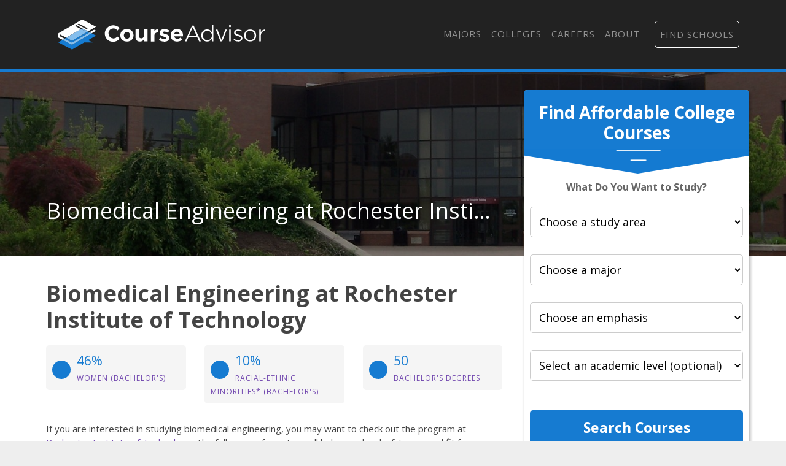

--- FILE ---
content_type: text/html
request_url: https://courseadvisor.com/colleges/rochester-institute-of-technology/engineering/biomedical-engineering/
body_size: 9736
content:
<!DOCTYPE html>
<html lang="en">
  <head>
      <meta charset="utf-8">


<title>The Bio Engineering Major at Rochester Institute of Technology - Course Advisor</title>


<meta http-equiv="X-UA-Compatible" content="IE=edge">
<meta name="viewport" content="width=device-width, initial-scale=1">

<meta name="description" content="Find out more about majoring in biomedical engineering at Rochester Institute of Technology. Essential facts such as popularity, student demographics, and more.">
<meta name="viewport" content="width=device-width, initial-scale=1">
<link rel="canonical" href="https://courseadvisor.com/colleges/rochester-institute-of-technology/engineering/biomedical-engineering/">


<meta name="robots" content="index, follow">
<meta name="googlebot" content="index, follow">

<script>(function(w,d,s,l,i){w[l]=w[l]||[];w[l].push({'gtm.start':
new Date().getTime(),event:'gtm.js'});var f=d.getElementsByTagName(s)[0],
j=d.createElement(s),dl=l!='dataLayer'?'&l='+l:'';j.async=true;j.src=
'https://www.googletagmanager.com/gtm.js?id='+i+dl;f.parentNode.insertBefore(j,f);
})(window,document,'script','dataLayer','GTM-N4K7B7D');</script>




<link rel="apple-touch-icon" sizes="180x180" href="https://courseadvisor.com/assets/images/favicons/apple-touch-icon.png">
<link rel="icon" type="image/png" sizes="32x32" href="https://courseadvisor.com/assets/images/favicons/favicon-32x32.png">
<link rel="icon" type="image/png" sizes="16x16" href="https://courseadvisor.com/assets/images/favicons/favicon-16x16.png">
<link rel="manifest" href="https://courseadvisor.com/assets/images/favicons/site.webmanifest">
<link rel="mask-icon" href="https://courseadvisor.com/assets/images/favicons/safari-pinned-tab.svg" color="#167bd1">
<link rel="shortcut icon" href="https://courseadvisor.com/assets/images/favicons/favicon.ico">
<meta name="msapplication-TileColor" content="#000000">
<meta name="msapplication-config" content="https://courseadvisor.com/assets/images/favicons/browserconfig.xml">
<meta name="theme-color" content="#000000">


<script type="application/ld+json">
  {
    "@context": "https://schema.org",
    "@type": "Article",
    "url": "https:\/\/courseadvisor.com\/colleges\/rochester-institute-of-technology\/engineering\/biomedical-engineering\/", 
    "headline": "The Bio Engineering Major at Rochester Institute of Technology", 
    "description": "Find out more about majoring in biomedical engineering at Rochester Institute of Technology. Essential facts such as popularity, student demographics, and more.", 
    "abstract": "Learn more about the biomedical engineering program at Rochester Institute of Technology, including how the school is ranked for the major, student demographics, and more.", 
    "datePublished": "2019-09-01T08:00:00Z",
    "dateModified": "2025-01-20T13:31:29\u002b00:00", 
    "keywords": "Rochester Institute of Technology biomedical engineering,RIT biomedical engineering major,RIT biomedical engineering program,RIT biomedical engineering ranking", 
    "inLanguage": "en-US", 
    "wordCount": "600", 
    "copyrightYear": "2025", 
    "copyrightHolder": {
      "type": "Organization", 
      "@id": "https:\/\/courseadvisor.com\/#organization", 
      "name": "Course Advisor"
    },"image": {
        "@type": "ImageObject", 
        "@id": "https:\/\/courseadvisor.com\/colleges\/rochester-institute-of-technology\/engineering\/biomedical-engineering\/", 
        "inLanguage": "en-US", 
        "url": "https:\/\/dzhhw2kso6jlo.cloudfront.net\/college_banners\/v1\/195003_0.jpg", 
        "contentUrl": "https:\/\/dzhhw2kso6jlo.cloudfront.net\/college_banners\/v1\/195003_0.jpg"
      },"isPartOf": {
    "@type": "WebPage", 
    "@id": "https://courseadvisor.com/colleges/rochester-institute-of-technology/engineering/biomedical-engineering/", 
    "url": "https://courseadvisor.com/colleges/rochester-institute-of-technology/engineering/biomedical-engineering/", 
    "name": "The Bio Engineering Major at Rochester Institute of Technology",
    "primaryImageOfPage": {
      "@type": "ImageObject", 
      "@id": "https://courseadvisor.com/colleges/rochester-institute-of-technology/engineering/biomedical-engineering/", 
      "inLanguage": "en-US", 
      "url": "https://dzhhw2kso6jlo.cloudfront.net/college_banners/v1/195003_0.jpg", 
      "contentUrl": "https://dzhhw2kso6jlo.cloudfront.net/college_banners/v1/195003_0.jpg"
    },
    "potentialAction": {
      "@type": "ReadAction", 
      "target": {
        "type": "EntryPoint", 
        "urlTemplate": "https://courseadvisor.com/colleges/rochester-institute-of-technology/engineering/biomedical-engineering/" 
      }
    }, 
    "isPartOf": {
      "@type": "WebSite", 
      "@id": "https://courseadvisor.com/#website", 
      "url": "https://courseadvisor.com/", 
      "name": "Course Advisor",  
      "publisher": {
        "@type": "Organization",
        "@id": "https://courseadvisor.com/#organization", 
        "url": "https://courseadvisor.com/", 
        "name": "Course Advisor",
        "logo": {
          "@type": "ImageObject", 
          "@id": "https://courseadvisor.com/#logo", 
          "url": "", 
          "inLanguage": "en-US", 
          "caption": "Course Advisor"
        },
        "sameAs":[
          "https://twitter.com/Course_Advisor",
          "https://www.facebook.com/OfficialCourseAdvisor",
          "https://www.linkedin.com/company/course-advisor-site"
        ]
      }, 
      "potentialAction": {
        "@type": "SearchAction",
        "target": {
          "@type": "EntryPoint",
          "urlTemplate": "https://courseadvisor.com/search/?cfSearch={search_term_string}"
        },
        "query-input": "required name=search_term_string"
      }, 
      "inLanguage": "en-US", 
      "copyrightHolder": {
        "type": "Organization", 
        "@id": "https://courseadvisor.com/#organization", 
        "name": "Course Advisor"
      }
    }
  }, 
    "mainEntityOfPage": {
    "@type": "WebPage", 
    "@id": "https://courseadvisor.com/colleges/rochester-institute-of-technology/engineering/biomedical-engineering/", 
    "url": "https://courseadvisor.com/colleges/rochester-institute-of-technology/engineering/biomedical-engineering/", 
    "name": "The Bio Engineering Major at Rochester Institute of Technology",
    "primaryImageOfPage": {
      "@type": "ImageObject", 
      "@id": "https://courseadvisor.com/colleges/rochester-institute-of-technology/engineering/biomedical-engineering/", 
      "inLanguage": "en-US", 
      "url": "https://dzhhw2kso6jlo.cloudfront.net/college_banners/v1/195003_0.jpg", 
      "contentUrl": "https://dzhhw2kso6jlo.cloudfront.net/college_banners/v1/195003_0.jpg"
    },
    "potentialAction": {
      "@type": "ReadAction", 
      "target": {
        "type": "EntryPoint", 
        "urlTemplate": "https://courseadvisor.com/colleges/rochester-institute-of-technology/engineering/biomedical-engineering/" 
      }
    }, 
    "isPartOf": {
      "@type": "WebSite", 
      "@id": "https://courseadvisor.com/#website", 
      "url": "https://courseadvisor.com/", 
      "name": "Course Advisor",  
      "publisher": {
        "@type": "Organization",
        "@id": "https://courseadvisor.com/#organization", 
        "url": "https://courseadvisor.com/", 
        "name": "Course Advisor",
        "logo": {
          "@type": "ImageObject", 
          "@id": "https://courseadvisor.com/#logo", 
          "url": "", 
          "inLanguage": "en-US", 
          "caption": "Course Advisor"
        },
        "sameAs":[
          "https://twitter.com/Course_Advisor",
          "https://www.facebook.com/OfficialCourseAdvisor",
          "https://www.linkedin.com/company/course-advisor-site"
        ]
      }, 
      "potentialAction": {
        "@type": "SearchAction",
        "target": {
          "@type": "EntryPoint",
          "urlTemplate": "https://courseadvisor.com/search/?cfSearch={search_term_string}"
        },
        "query-input": "required name=search_term_string"
      }, 
      "inLanguage": "en-US", 
      "copyrightHolder": {
        "type": "Organization", 
        "@id": "https://courseadvisor.com/#organization", 
        "name": "Course Advisor"
      }
    }
  }
  }
  </script>

  <meta property="og:url" content="https://courseadvisor.com/colleges/rochester-institute-of-technology/engineering/biomedical-engineering/">
  <meta property="og:site_name" content="Course Advisor">
  
  <meta property="og:title" content="The Bio Engineering Major at Rochester Institute of Technology">
  
  
  <meta property="og:description" content="Find out more about majoring in biomedical engineering at Rochester Institute of Technology. Essential facts such as popularity, student demographics, and more." />
  
  
  <meta property="og:image" content="https://courseadvisor.com/assets/images/courseadvisor-share-image.jpg" />
  
  <meta property="og:image:type" content="image/jpg">
  <meta property="og:image:width" content="602">
  <meta property="og:image:height" content="370">
  <meta property="og:type" content="article">

  
  <meta name="twitter:title" content="The Bio Engineering Major at Rochester Institute of Technology">
  
  
  <meta name="twitter:description" content="Find out more about majoring in biomedical engineering at Rochester Institute of Technology. Essential facts such as popularity, student demographics, and more." />
  
  
  <meta name="twitter:image" content="https://courseadvisor.com/assets/images/courseadvisor-share-image.jpg" />
  
  <meta name="twitter:domain" content="https://courseadvisor.com/">
  <meta name="twitter:site" content="@CourseAdvisor">
  <meta name="twitter:creator" content="@CourseAdvisor">
  <meta name="twitter:card" content="summary_large_image">
  <meta name="twitter:url" content="https://courseadvisor.com/colleges/rochester-institute-of-technology/engineering/biomedical-engineering/">

  
  <meta property="twitter:image:src" content="https://courseadvisor.com/assets/images/courseadvisor-share-image.jpg">
  
  <meta itemprop="name" content="The Bio Engineering Major at Rochester Institute of Technology">
  
  <meta itemprop="description" content="Find out more about majoring in biomedical engineering at Rochester Institute of Technology. Essential facts such as popularity, student demographics, and more.">
  

  
  <meta property="article:tag" content="The Bio Engineering Major at Rochester Institute of Technology">
  

  
  <meta itemprop="image" content="https://courseadvisor.com/assets/images/courseadvisor-share-image.jpg">
  

<meta itemprop="inLanguage" content="en-us">
<meta itemprop="usageTerms" content="https://courseadvisor.com/terms/">

<link rel="stylesheet" href="https://stackpath.bootstrapcdn.com/bootstrap/4.3.1/css/bootstrap.min.css" integrity="sha384-ggOyR0iXCbMQv3Xipma34MD+dH/1fQ784/j6cY/iJTQUOhcWr7x9JvoRxT2MZw1T" crossorigin="anonymous">

<script src="https://kit.fontawesome.com/9baa7fb487.js"></script>

<link href="https://unpkg.com/aos@2.3.1/dist/aos.css" rel="stylesheet">

<link href="https://courseadvisor.com/assets/css/screen.css?v=1737379889" rel="stylesheet">

<script type='text/javascript' src='https://www.esyoh.com/clients/js/widget.js?ver=3.0.0' id='esyoh-widget-js'></script>

  </head>

  
    <body role="document" class="page-college">
  
<noscript><iframe src="https://www.googletagmanager.com/ns.html?id=GTM-N4K7B7D"
height="0" width="0" style="display:none;visibility:hidden"></iframe></noscript>

        <div class="container main theme-showcase" role="main">
    

  	  <div class="header"><nav class="navbar navbar-expand-lg navbar-dark">
  <a class="navbar-brand" href="https://courseadvisor.com">Navbar w/ text</a>
  <button class="navbar-toggler" type="button" data-toggle="collapse" data-target="#navbarText" aria-controls="navbarText" aria-expanded="false" aria-label="Toggle navigation">
    <span class="navbar-toggler-icon"></span>
  </button>
  <div class="collapse navbar-collapse" id="navbarText">
    <ul class="navbar-nav ml-auto">
      
    <li class="nav-item"><a class="nav-link" href="/majors/">Majors</a></li>

    <li class="nav-item"><a class="nav-link" href="/colleges/">Colleges</a></li>

    <li class="nav-item"><a class="nav-link" href="/careers/">Careers</a></li>

    <li class="nav-item"><a class="nav-link" href="/about/">About</a></li>

<li class="nav-item"><a class="nav-link" href="/search"><i class="fas fa-search"></i></a></li>
      <li class="nav-item searchProgramsNavCta">
        <a href="/find-schools/" class="nav-link">Find Schools</a>
      </li>
    </ul>
  </div>
</nav>
</div>
        <div class="body">
          <div class="degree-finder">
            <div data-aos="fade-up">
              
                
                
                <style>
  .degreefinder-head {
    margin-bottom: 50px;
  }
  .degreefinder-body {
    padding: 50px 10px;
  }
  .widgetHeaderLable {
    font-size: 1rem;
    font-weight: 700;
    margin-bottom: 20px;
  }
</style>

<div class="section" id="quick_finder" program-finder="">
  <form
    id="leadFormConnect"
    name="leadFormConnect"
    accept-charset="UTF-8"
    action=""
    method="POST"
  >
    <div class="finder">
      <div class="degreefinder-head">
        <div class="arrow">
          <h3>Find Affordable College Courses</h3>
        </div>
      </div>
      <div class="degreefinder-body">
        <div id="program_info">
          <p class="text-center widgetHeaderLable">
            <strong>What Do You Want to Study?</strong>
          </p>
          
          <div id="cip0Div" class="levelBox" style="">
            <label for="cip0">
              
              <select id="cip0" name="cip0">
                <option value="">Choose a study area</option>
              </select>
            </label>
          </div>

          <div id="cip2div" class="levelBox">
            <label for="cip2" class="cip2" style="width: 100%">
              
              <select id="cip2" name="cip2">
                <option value="">Choose a major</option>
              </select>
            </label>
          </div>

          <div id="cip6div" class="levelBox">
            <label for="cip6">
              
              <select id="cip6" name="cip6">
                <option value="">Choose an emphasis</option>
              </select>
            </label>
          </div>

          <div id="educationLevel" class="levelBox">
            <label for="level">
              
              <select id="level" name="level">
                <option value="">Select an academic level (optional)</option>
                <option value="associates">Associate's</option>
                <option value="bachelors">Bachelor's</option>
                <option value="basic-certificate">Basic Certificate</option>
                <option value="undergrad-certificate">
                  Undergrad Certificate
                </option>
              </select>
            </label>
          </div>

          <button
            id="findProgramsButton"
            type="button"
            onClick="submitProgramInfo(event);"
            class="btn"
          >
            Search Courses
          </button>
        </div>
      </div>
    </div>

    <input type="hidden" id="referring_url" name="referring_url" value="" />
    <input type="hidden" id="landing_url" name="landing_url" value="" />
  </form>
</div>


<script type="text/javascript">
  
  function populateDropdown(selector, options, currentValue) {
    const select = document.getElementById(selector);
    while (select.options.length > 1) {
      select.remove(1);
    }
    
    options.sort((a, b) => a.name.localeCompare(b.name));
    
    options.forEach(option => {
      if (option.slug !== "None") {
        const opt = document.createElement('option');
        opt.value = option.slug;
        opt.text = option.name;
        if (option.slug === currentValue) {
          opt.selected = true;
        }
        select.appendChild(opt);
      }
    });
    select.disabled = options.length === 0;
  }

  
  function updateCip2Dropdown(selectedCip0) {
    const options = courseadvisor_majors_list[selectedCip0]?.cip4s.map(cip4 => ({
      name: cip4.cip4_name,
      slug: cip4.cip4_slug
    })) || [];
    populateDropdown('cip2', options, null);
    populateDropdown('cip6', [], null); 
  }

  function updateCip6Dropdown(selectedCip0, selectedCip2) {
    const cip2Entry = courseadvisor_majors_list[selectedCip0]?.cip4s.find(cip4 => cip4.cip4_slug === selectedCip2);
    const options = cip2Entry?.cip6s.map(cip6 => ({
      name: cip6.cip6_name,
      slug: cip6.cip6_slug
    })) || [];
    populateDropdown('cip6', options, null);
  }

  
  function handleDropdownChange() {
    document.getElementById('cip0').addEventListener('change', function() {
      updateCip2Dropdown(this.value);
      document.getElementById('findProgramsButton').disabled = true;
    });

    document.getElementById('cip2').addEventListener('change', function() {
      updateCip6Dropdown(document.getElementById('cip0').value, this.value);
      document.getElementById('findProgramsButton').disabled = this.value === "";
    });
  }

  
  function initializeFromUrl() {
    const pathSegments = new URL(window.location.href).pathname.split('/').filter(Boolean);
    const majorsIndex = pathSegments.indexOf('majors');

    let currentCip0 = majorsIndex + 1 < pathSegments.length ? pathSegments[majorsIndex + 1] : null;
    let currentCip2 = majorsIndex + 2 < pathSegments.length ? pathSegments[majorsIndex + 2] : null;
    let currentCip6 = majorsIndex + 3 < pathSegments.length ? pathSegments[majorsIndex + 3] : null;

    if (majorsIndex === -1) { 
      currentCip0 = null;
      currentCip2 = null;
      currentCip6 = null;
    }

    populateDropdown('cip0', Object.entries(courseadvisor_majors_list).map(([slug, data]) => ({
      name: data.cip2_name,
      slug: slug
    })), currentCip0);

    if (currentCip0) {
      updateCip2Dropdown(currentCip0);
      if (currentCip2) {
        populateDropdown('cip2', courseadvisor_majors_list[currentCip0].cip4s.map(cip4 => ({
          name: cip4.cip4_name,
          slug: cip4.cip4_slug
        })), currentCip2);
        updateCip6Dropdown(currentCip0, currentCip2);
      }
    }

    if (currentCip2 && currentCip6) {
      populateDropdown('cip6', courseadvisor_majors_list[currentCip0].cip4s.find(cip4 => cip4.cip4_slug === currentCip2).cip6s.map(cip6 => ({
        name: cip6.cip6_name,
        slug: cip6.cip6_slug
      })), currentCip6);
    }

    handleDropdownChange();
  }

  window.addEventListener('load', initializeFromUrl);

  
  function buildAndRedirectUrl() {
    
    const baseUrl = window.location.origin;

    
    const cip0Slug = document.getElementById("cip0").value;
    const cip2Slug = document.getElementById("cip2").value;
    const cip6Slug = document.getElementById("cip6").value;
    const levelSlug = document.getElementById("level").value;

    
    let path = "majors";
    if (cip0Slug) path += "/" + cip0Slug;
    if (cip2Slug) path += "/" + cip2Slug;
    if (cip6Slug) path += '/' + cip6Slug;
    path += "/offers.html";

    
    if (levelSlug) {
      path += "?level=" + encodeURIComponent(levelSlug)
    }
    const fullUrl = baseUrl + "/" + path;
    
    window.location.href = fullUrl;
  }

  
  function submitProgramInfo(event) {
    event.preventDefault();
    buildAndRedirectUrl();
  }

  document.getElementById('leadFormConnect').addEventListener('submit', submitProgramInfo);
</script>


            </div>
          </div>

          
          <style>
            
                .form-banner { background-image : url('https://dzhhw2kso6jlo.cloudfront.net/college_banners/v1/195003_0_big.jpg') !important; }
                @media (max-width: 980px) { .form-banner { background-image : url('https://dzhhw2kso6jlo.cloudfront.net/college_banners/v1/195003_0.jpg') !important; } }
            
          </style>
          

          
            <div class="form-banner row">
                <div class="container">

                

                

                    <div class="row">
                        <div class="col-md-8">
                            <div class="form-intro">
                                <div class="cfRenderTextOnImage">
                                    <div class="collegeName ellipsis">
                                        <span itemprop="name">Biomedical Engineering at Rochester Institute of Technology</span>
                                    </div>
                                </div>
                            </div>
                        </div>
                    </div>
                </div>
            </div>
          

          
          
          

          <div class="row section">
            <div class="col-md-8">

                
                    <h1 id="biomedical-engineering-at-rochester-institute-of-technology">Biomedical Engineering at Rochester Institute of Technology</h1>
<p><div class="quick-stats row">
    <div class="col-md-4" foo="4">
    <a href="#bachelors_gender">
        <div class="stat-box">
            <div class="stat-icon"><i class="fas fa-female" aria-hidden="true"></i></div>
            <span class="stat-highlight">46%</span>
            <span class="stat-topic">Women (Bachelor&#39;s)</span>
        </div>
    </a>
</div><div class="col-md-4" foo="4">
    <a href="#bachelors_racial_ethnic">
        <div class="stat-box">
            <div class="stat-icon"><i class="fas fa-users" aria-hidden="true"></i></div>
            <span class="stat-highlight">10%</span>
            <span class="stat-topic">Racial-Ethnic Minorities* (Bachelor&#39;s)</span>
        </div>
    </a>
</div><div class="col-md-4" foo="4">
    <a href="#bachelors_gender">
        <div class="stat-box">
            <div class="stat-icon"><i class="fas fa-user-graduate" aria-hidden="true"></i></div>
            <span class="stat-highlight">50</span>
            <span class="stat-topic">Bachelor&#39;s Degrees</span>
        </div>
    </a>
</div>
</div>
If you are interested in studying biomedical engineering, you may want to check out the program at <a href="/colleges/rochester-institute-of-technology">Rochester Institute of Technology</a>. The following information will help you decide if it is a good fit for you.</p>
<p>RIT is located in Rochester, New York and has a total student population of 16,158.</p>
<p><strong>Want to know more about the career opportunities in this field? Check out the <a href="#careers">Careers in Biomedical Engineering section</a> at the bottom of this page.</strong></p>

<p><a name="degrees_available"></a></p>
<h2 id="rit-biomedical-engineering-degrees-available">RIT Biomedical Engineering Degrees Available</h2>
<ul>
<li>Bachelor&rsquo;s Degree in Bio Engineering</li>
</ul>

<p><a name="rankings"></a></p>
<h2 id="rit-biomedical-engineering-rankings">RIT Biomedical Engineering Rankings</h2>
<p>The bio engineering major at RIT is not ranked on College Factual’s Best Colleges and Universities for Biomedical Engineering. This could be for a number of reasons, such as not having enough data on the major or school to make an accurate assessment of its quality.</p>
<p><a name="masters_degree"></a></p>

<p><a name="earnings"></a>
<a name="diversity"></a></p>
<h2 id="bio-engineering-student-demographics-at-rit">Bio Engineering Student Demographics at RIT</h2>
<p>Take a look at the following statistics related to the make-up of the bio engineering majors at Rochester Institute of Technology.</p>
<h3 id="rit-biomedical-engineering-bachelors-program">RIT Biomedical Engineering Bachelor&rsquo;s Program</h3>
<p><a name="diversity"></a>
<a name="bachelors_gender"></a>
<div class="quick-stats row">
    <div class="col-md-6" foo="6">
    
        <div class="stat-box">
            <div class="stat-icon"><i class="fas fa-female" aria-hidden="true"></i></div>
            <span class="stat-highlight">46%</span>
            <span class="stat-topic">Women</span>
        </div>
    
</div><div class="col-md-6" foo="6">
    
        <div class="stat-box">
            <div class="stat-icon"><i class="fas fa-users" aria-hidden="true"></i></div>
            <span class="stat-highlight">10%</span>
            <span class="stat-topic">Racial-Ethnic Minorities*</span>
        </div>
    
</div>
</div>
For the most recent academic year available, 54% of bio engineering bachelor's degrees went to men and 46% went to women.</p>
<a href='https://images.courseadvisor.com/chart-images/colleges/rochester-institute-of-technology/engineering/biomedical-engineering/bachelors-degrees-gender-diversity_xl.jpeg' target="_blank" class="chartLink">
    <img src='https://images.courseadvisor.com/chart-images/colleges/rochester-institute-of-technology/engineering/biomedical-engineering/bachelors-degrees-gender-diversity_xs.jpeg' 
    srcset='https://images.courseadvisor.com/chart-images/colleges/rochester-institute-of-technology/engineering/biomedical-engineering/bachelors-degrees-gender-diversity_xs.jpeg 370w, 
    https://images.courseadvisor.com/chart-images/colleges/rochester-institute-of-technology/engineering/biomedical-engineering/bachelors-degrees-gender-diversity_sm.jpeg 476w, 
    https://images.courseadvisor.com/chart-images/colleges/rochester-institute-of-technology/engineering/biomedical-engineering/bachelors-degrees-gender-diversity_md.jpeg 620w, 
    https://images.courseadvisor.com/chart-images/colleges/rochester-institute-of-technology/engineering/biomedical-engineering/bachelors-degrees-gender-diversity_lg.jpeg 770w'  alt='undefined' />
</a>
<p><a name="bachelors_racial_ethnic"></a>About 88% of those who receive a bachelor's degree in bio engineering at RIT are white. This is above average for this degree on the nationwide level.</p>
<p>The following table and chart show the race/ethnicity for students who recently graduated from Rochester Institute of Technology with a bachelor's in bio engineering.</p>
<a href='https://images.courseadvisor.com/chart-images/colleges/rochester-institute-of-technology/engineering/biomedical-engineering/bachelors-degrees-racial-ethnic-diversity_xl.jpeg' target="_blank" class="chartLink">
    <img src='https://images.courseadvisor.com/chart-images/colleges/rochester-institute-of-technology/engineering/biomedical-engineering/bachelors-degrees-racial-ethnic-diversity_xs.jpeg' 
    srcset='https://images.courseadvisor.com/chart-images/colleges/rochester-institute-of-technology/engineering/biomedical-engineering/bachelors-degrees-racial-ethnic-diversity_xs.jpeg 370w, 
    https://images.courseadvisor.com/chart-images/colleges/rochester-institute-of-technology/engineering/biomedical-engineering/bachelors-degrees-racial-ethnic-diversity_sm.jpeg 476w, 
    https://images.courseadvisor.com/chart-images/colleges/rochester-institute-of-technology/engineering/biomedical-engineering/bachelors-degrees-racial-ethnic-diversity_md.jpeg 620w, 
    https://images.courseadvisor.com/chart-images/colleges/rochester-institute-of-technology/engineering/biomedical-engineering/bachelors-degrees-racial-ethnic-diversity_lg.jpeg 770w'  alt='undefined' />
</a>
<table class="table">
<thead>
<tr>
<th style="text-align:left">Race/Ethnicity</th>
<th style="text-align:right">Number of Students</th>
</tr>
</thead>
<tbody>
<tr>
<td style="text-align:left">Asian</td>
<td style="text-align:right">2</td>
</tr>
<tr>
<td style="text-align:left">Black or African American</td>
<td style="text-align:right">1</td>
</tr>
<tr>
<td style="text-align:left">Hispanic or Latino</td>
<td style="text-align:right">1</td>
</tr>
<tr>
<td style="text-align:left">White</td>
<td style="text-align:right">44</td>
</tr>
<tr>
<td style="text-align:left">International Students</td>
<td style="text-align:right">1</td>
</tr>
<tr>
<td style="text-align:left">Other Races/Ethnicities</td>
<td style="text-align:right">1</td>
</tr>
</tbody>
</table>
<h2 id="concentrations-within-biomedical-engineering">Concentrations Within Biomedical Engineering</h2>
<p>The following bio engineering concentations are available at Rochester Institute of Technology. The table shows all degrees awarded in this field awarded for all degree levels at Rochester Institute of Technology. A concentration may not be available for your level.</p>
<table class="table">
<thead>
<tr>
<th style="text-align:left">Concentration</th>
<th style="text-align:right">Annual Degrees Awarded</th>
</tr>
</thead>
<tbody>
<tr>
<td style="text-align:left"><a href="/colleges/rochester-institute-of-technology/engineering/biomedical-engineering/bioengineering/">Bioengineering &amp; Biomedical Engineering</a></td>
<td style="text-align:right">50</td>
</tr>
</tbody>
</table>
<h2 id="related-majors">Related Majors</h2>
<ul>
<li><a href="/colleges/rochester-institute-of-technology/engineering/electrical-engineering/">Electrical Engineering</a></li>
<li><a href="/colleges/rochester-institute-of-technology/engineering/manufacturing-engineering/">Manufacturing Engineering</a></li>
<li><a href="/colleges/rochester-institute-of-technology/engineering/general-engineering/">General Engineering</a></li>
<li><a href="/colleges/rochester-institute-of-technology/engineering/chemical-engineering/">Chemical Engineering</a></li>
<li><a href="/colleges/rochester-institute-of-technology/engineering/industrial-engineering/">Industrial Engineering</a></li>
</ul>
<div class="esy_widget_container cf_esy_widget_container "></div>
    <script data-cfasync="false" type="text/javascript">
        document.addEventListener("DOMContentLoaded", function(event) {ESY.Widget({
            category_id: '691,797',
            new_window: '',
            results: '3',
            title: 'Related Programs',
            domain_id: 'courseadvisor.com',
            type: 'listings',
            widget_layout: 'vertical',
            intro: 'Learn about other programs related to Rochester Institute of Technology that might interest you.',
            placement: '',
            custom_options: ''
            });
        });
    </script>
<p><a name="careers"></a></p>
<h2 id="careers-that-bio-engineering-grads-may-go-into">Careers That Bio Engineering Grads May Go Into</h2>
<p>A degree in bio engineering can lead to the following careers. Since job numbers and average salaries can vary by geographic location, we have only included the numbers for NY, the home state for Rochester Institute of Technology.</p>
<table class="table">
<thead>
<tr>
<th style="text-align:left">Occupation</th>
<th style="text-align:right">Jobs in NY</th>
<th style="text-align:right">Average Salary in NY</th>
</tr>
</thead>
<tbody>
<tr>
<td style="text-align:left"><a href="/careers/architectural-and-engineering-managers/new-york-us">Architectural and Engineering Managers</a></td>
<td style="text-align:right">7,330</td>
<td style="text-align:right">$161,670</td>
</tr>
<tr>
<td style="text-align:left"><a href="/careers/engineering-teachers-postsecondary/new-york-us">Engineering Professors</a></td>
<td style="text-align:right">2,900</td>
<td style="text-align:right">$127,010</td>
</tr>
<tr>
<td style="text-align:left"><a href="/careers/biomedical-engineers/new-york-us">Biomedical Engineers</a></td>
<td style="text-align:right">440</td>
<td style="text-align:right">$101,460</td>
</tr>
</tbody>
</table>
<h3 id="references">References</h3>
<p><a name="minority_definition"></a></p>
<p>*The racial-ethnic minorities count is calculated by taking the total number of students and subtracting white students, international students, and students whose race/ethnicity was unknown. This number is then divided by the total number of students at the school to obtain the racial-ethnic minorities percentage.</p>
<ul>
<li><a href="https://www.collegefactual.com/" target="_blank" rel="noopener noreferrer">College Factual</a></li>
<li><a href="https://nces.ed.gov/" target="_blank" rel="noopener noreferrer">National Center for Education Statistics</a></li>
<li><a href="https://www.onetonline.org/" target="_blank" rel="noopener noreferrer">O*NET Online</a></li>
<li>Image Credit: By <a href="https://commons.wikimedia.org/wiki/File:RIT_building_-_Slaughter_Building.jpg" target="_blank" rel="noopener no referrer">Matthew D. Wilson (LtPowers)</a> under <a href="https://creativecommons.org/licenses/by-sa/2.5/deed.en" target="_blank" rel="noopener no referrer">License</a></li>
</ul>
<p>More about our <a href="/about/references/">data sources and methodologies</a>.</p>


                    
                    
                    
                      

            </div>
          </div>

      </div><div class="search-banner">
	<div class="row">
    <div class="col-md-6">
      <h2>Find Schools Near You</h2>
      <p>Our free school finder matches students with accredited colleges across the U.S.</p>
    </div><div class="col-md-6">
      <a href="/find-schools/?return_url=https%3A%2F%2Fcourseadvisor.com%2Fcolleges%2Frochester-institute-of-technology%2Fengineering%2Fbiomedical-engineering"
        class="btn btn-hollow btn-hollow-white btn-left search-banner-linkout">Explore Schools <i class="fas fa-arrow-right"></i></a>
    </div>
  </div>
</div><div class="footer">
  <div class="row">
    <div class="col-md-9">
      <img class="footer-logo" src="/assets/images/courseadvisor-logo-white.svg" alt="Course Advisor logo">
      <p>Course Advisor provides higher-education, college and university, degree, program, career, salary, and other helpful information to students, faculty, institutions, and other internet audiences. Presented information and data are subject to change. Inclusion on this website does not imply or represent a direct relationship with the company, school, or brand. Information, though believed correct at time of publication, may not be correct, and no warranty is provided. Contact the schools to verify any information before relying on it. Financial aid may be available for those who qualify. The displayed options may include sponsored or recommended results, not necessarily based on your preferences.</p>

      <p>© <span id="year"></span> Course Advisor – All Rights Reserved.</p>

      <ul>
        <li><a target="_blank" href="/about/">About Us</a></li>
        <li><a target="_blank" href="/about/references/">Data</a></li>
        <li><a target="_blank" href="https://colleges.courseadvisor.com/privacy/">Privacy Policy</a></li>
        <li><a target="_blank" href="https://colleges.courseadvisor.com/california-privacy/">California Privacy</a></li>
        <li><a target="_blank" href="https://dmsunsub.io/">Do Not Sell Or Share My Personal Information</a></li>
        <li><a target="_blank" href="https://colleges.courseadvisor.com/terms/">Terms of Use</a></li>
      </ul>
    </div>
    <div class="col-md-3">
      <div class="social">
        <h3>Follow Us</h3>
        <ul>
          <li><a href="https://www.facebook.com/OfficialCourseAdvisor" target="_blank"><i class="fab fa-facebook-f"></i> Facebook</a></li>
          <li><a href="https://www.linkedin.com/company/course-advisor-site" target="_blank"><i class="fab fa-linkedin-in"></i> LinkedIn</a></li>
          <li><a href="https://twitter.com/Course_Advisor" target="_blank"><i class="fab fa-twitter"></i> Twitter</a></li>
        </ul>
      </div>
    </div>
  </div>
</div>

<script>
    document.getElementById("year").innerHTML = new Date().getFullYear();
</script>
</div> 


<script src="https://unpkg.com/aos@2.3.1/dist/aos.js"></script>
<script>
  AOS.init();
</script>

<link href="https://fonts.googleapis.com/css?family=Open+Sans:400,400i,700,700i&display=swap" rel="stylesheet">
<script src="https://ajax.googleapis.com/ajax/libs/jquery/3.3.1/jquery.min.js"></script>
<script src="https://cdnjs.cloudflare.com/ajax/libs/jquery-cookie/1.3.1/jquery.cookie.min.js" crossorigin="anonymous"></script>
<script src="https://cdnjs.cloudflare.com/ajax/libs/popper.js/1.14.7/umd/popper.min.js" integrity="sha384-UO2eT0CpHqdSJQ6hJty5KVphtPhzWj9WO1clHTMGa3JDZwrnQq4sF86dIHNDz0W1" crossorigin="anonymous"></script>
<script src="https://stackpath.bootstrapcdn.com/bootstrap/4.3.1/js/bootstrap.min.js" integrity="sha384-JjSmVgyd0p3pXB1rRibZUAYoIIy6OrQ6VrjIEaFf/nJGzIxFDsf4x0xIM+B07jRM" crossorigin="anonymous"></script>

<script type="text/javascript" src="/assets/js/maxmind-mmresults.js"></script>
<script type="text/javascript" src="/assets/js/mastodon-mapping.js?v=1737379889"></script>

<script type="text/javascript" src="/assets/data/courseadvisor-majors.js?v=1737379889"></script>


<script type="text/javascript">
  (function() {
    function getQueryStringParameterByName(name) {
      name = name.replace(/[\[]/, '\\[').replace(/[\]]/, '\\]');
      var regex = new RegExp('[\\?&]' + name + '=([^&#]*)'),
        results = regex.exec(location.search);
      return results == null ? '' : decodeURIComponent(results[1].replace(/\+/g, ' '));
    }

    var dmsCampaign = getQueryStringParameterByName('campaign');
    if (dmsCampaign) {
      $.cookie('dmsCampaign', dmsCampaign, { expires: 360, path: '/' });
    }

    var utmSource = getQueryStringParameterByName('utm_source');
    if (utmSource) {
      $.cookie('utmSource', utmSource, { expires: 360, path: '/' });
    }
    var utmCampaign = getQueryStringParameterByName('utm_campaign');
    if (utmCampaign) {
      $.cookie('utmCampaign', utmCampaign, { expires: 360, path: '/' });
    }

    var utmMedium = getQueryStringParameterByName('utm_medium');
    if (utmMedium) {
      $.cookie('utmMedium', utmMedium, { expires: 360, path: '/' });
    }

    var dmsProviderId = getQueryStringParameterByName('provider_id') || $.cookie('dmsProviderId');
    if (dmsProviderId) {
      $.cookie('dmsProviderId', dmsProviderId, { expires: 360, path: '/' });
    } else {
      $.cookie('dmsProviderId', '9077', { expires: 360, path: '/' });
    }

    var dmsCreativeId = getQueryStringParameterByName('creative') || $.cookie('dmsCreativeId');
    if (dmsCreativeId) {
      $.cookie('dmsCreativeId', dmsCreativeId, { expires: 360, path: '/' });
    } else {
      $.cookie('dmsCreativeId', 'cadvsr', { expires: 360, path: '/' });
    }

    var dmsSubId = getQueryStringParameterByName('sub_id') || $.cookie('dmsSubId');
    if (dmsSubId) {
      $.cookie('dmsSubId', dmsSubId, { expires: 360, path: '/' });
    }

    function qsToOjb (search) {
      return JSON.parse('{"' + search.replace(/&/g, '","').replace(/=/g,'":"') + '"}', function(key, value) { return key===""?value:decodeURIComponent(value) });
    }

    $(".search-banner-linkout").each(function(index, el) {
      var urlParts = el.href.split('?');
      if (urlParts.length === 0) return;

      var hrefBase = urlParts[0];
      var paramsStr = urlParts[1] || '';
      var paramsObj = qsToOjb(paramsStr);

      if (dmsProviderId) {
        paramsObj.provider_id = dmsProviderId;
      }
      if (dmsCampaign) {
        paramsObj.campaign = dmsCampaign;
      }
      if (dmsSubId) {
        paramsObj.sub_id = dmsSubId;
      }
      $(el).attr("href", hrefBase + '?' + $.param(paramsObj));
    });

  })();

  runScript();

  function runScript() {
    
    if( window.jQuery ) {
      jQuery(document).ready(function($){
        var areaOfStudySelect, areaOfStudys, blankAosOption, el, rootStudyAreaSelect;
        el = $("#quick_finder");
        areaOfStudys = el.find("select#study_area_id").html();
        blankAosOption = "<option value=''>Choose an emphasis (optional)</option>";
        rootStudyAreaSelect = el.find("select#root_study_area_id");
        areaOfStudySelect = el.find("select#study_area_id");

        rootStudyAreaSelect.change(function() {
          var filteredAosOptions, selectedGaosName;
          selectedGaosName = rootStudyAreaSelect.find(":selected").text().trim();
          filteredAosOptions = $(areaOfStudys).filter("optgroup[label='" + selectedGaosName + "']").html();
          if (filteredAosOptions) {
            areaOfStudySelect.html(blankAosOption + filteredAosOptions);
            return areaOfStudySelect.attr('disabled', false);
          } else {
            areaOfStudySelect.html(areaOfStudys);
            return areaOfStudySelect.attr('disabled', 'disabled');
          }
        });

        rootStudyAreaSelect.change();

        $('input[name="provider_id"]').val($.cookie("dmsProviderId"));
        $('input[name="utm_source"]').val($.cookie("utmSource"));
        $('input[name="utm_campaign"]').val($.cookie("utmCampaign"));
        $('input[name="utm_medium"]').val($.cookie("utmMedium"));
        $('input[name="creative"]').val($.cookie('dmsCreativeId'));
        $('input[name="referring_url"]').val(window.location.href);
      });
    } else {
        
        window.setTimeout( runScript, 50 );
    }
    
    if(document.getElementById('study_area_id') && document.getElementById('study_area_id').value != "") {
      $('#root_study_area_id').hide();
    }
  }

</script><script defer src="https://static.cloudflareinsights.com/beacon.min.js/vcd15cbe7772f49c399c6a5babf22c1241717689176015" integrity="sha512-ZpsOmlRQV6y907TI0dKBHq9Md29nnaEIPlkf84rnaERnq6zvWvPUqr2ft8M1aS28oN72PdrCzSjY4U6VaAw1EQ==" data-cf-beacon='{"version":"2024.11.0","token":"2fdaf34233b647ec9971f1590413d4f5","r":1,"server_timing":{"name":{"cfCacheStatus":true,"cfEdge":true,"cfExtPri":true,"cfL4":true,"cfOrigin":true,"cfSpeedBrain":true},"location_startswith":null}}' crossorigin="anonymous"></script>
</body>
</html>
